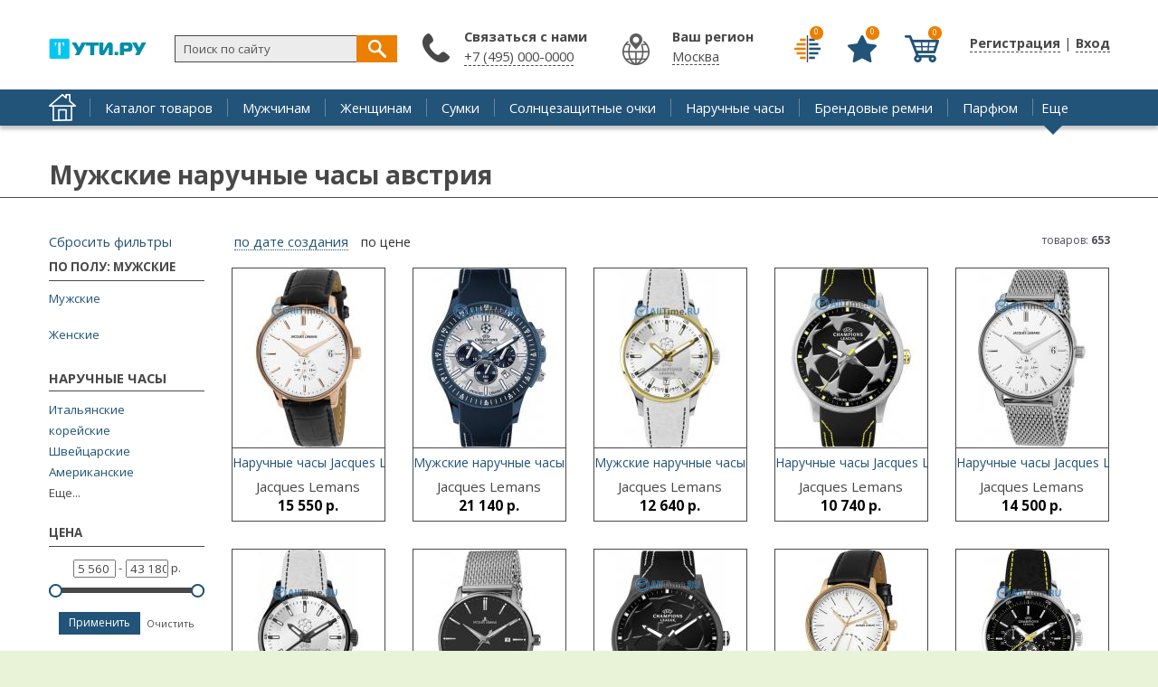

--- FILE ---
content_type: text/html; charset=utf-8
request_url: https://2ti.ru/catalog/men/naruchnye-chasy-avstriya
body_size: 13597
content:
	              
	  <!DOCTYPE html><html lang="ru" dir="ltr" prefix="fb: http://www.facebook.com/2008/fbml"><head><title>Наручные часы австрия мужские купить бренды с доставкой | ТУТИ.РУ | БРЕНДОВЫЙ ИНТЕРНЕТ-МАГАЗИН</title>
<meta content="width=1200" name="viewport"/>
<meta property="og:title" content="Наручные часы австрия мужские купить бренды с доставкой | ТУТИ.РУ | БРЕНДОВЫЙ ИНТЕРНЕТ-МАГАЗИН" /><meta property="og:url" content="https://2ti.ru/catalog/men/naruchnye-chasy-avstriya.html" /><meta property="og:type" content="other" /><meta property="og:image" content="https://2ti.ru/sites/all/themes/pdxzadmin/logo.png" /><meta name="twitter:image" content="https://2ti.ru/sites/all/themes/pdxzadmin/logo.png" /><meta http-equiv="Content-Type" content="text/html; charset=utf-8" />
<meta name="description" content="Каталог наручные часы австрия мужские купить модные бренды по низкой цене с доставкой по всей России. Брендовые наручные часы австрия мужские копии и оригиналы можно купить недорого в Москве." />
<meta name="keywords" content="Наручные часы австрия мужские, купить наручные часы австрия мужские, наручные часы австрия мужские цена, наручные часы австрия мужские в Москве, купить наручные часы австрия мужские в Москве, наручные часы австрия мужские недорого, наручные часы австрия мужские брендовые, наручные часы австрия мужские копии, наручные часы австрия мужские оригинал" />
<link rel="shortcut icon" href="https://2ti.ru/sites/default/files/favicon.ico" type="image/vnd.microsoft.icon" />
<meta name="generator" content="Drupal 7 (https://www.drupal.org)" />

<style>
@import url('https://fonts.googleapis.com/css?family=Open+Sans:400,400i,700&subset=cyrillic');
</style> 
<link rel="stylesheet" type="text/css" href="/sites/all/themes/pdxzadmin/min/pdxzadmin.cssgz?r=1739955883" /></head><body class="pdxzadmin user-not-admin html not-front not-logged-in no-sidebars page-catalog page-catalog-men page-catalog-men- page-catalog-men-0682"><div id="wback"><header id="header" vocab="http://schema.org/" typeof="WPHeader"><meta property="headline" content="ТуТи.ру - Брендовый интернет-магазин «tuti»" /><div id="header_left"><div id="logo-container"><a href="/"><div class="logo">&nbsp;</div></a></div></div><div id="header_right"><div id="regmy"><ul class="first anon first_anon"><li class="user"><a href="javascript:void(0);" onclick="onbasic(this, 2);"><span class="thr" style="display: none;"></span>Регистрация</a> | <a href="javascript:void(0);" onclick="onbasic(this, 1);"><span class="thr" style="display: none;"></span>Вход</a></li></ul></div></div><div id="header_post"><div id="header_postin"><div class="paneltop"><div class="block" id="compare"><div class="content"><a title="Сравнить товары" class="lnk" href="/compare.html"><span class="view_ico isbtn">&nbsp;</span><span class="res">0</span></a></div></div><div class="block" id="favorite"><div class="content"><a title="Избранное" class="lnk" href="/fav.html"><span class="view_ico isbtn">&nbsp;</span><span class="res">0</span></a></div></div><div class="block block-uc-ajax-cart-me"><div class="content"><div id="ajaxCartUpdateMe" class="load-on-view"><span class="thr">&nbsp;</span></div></div></div></div><div class="region_item" id="region_topbar"><div id="block-block-38" class="block block-block"><div class="postblockover"><div class="content"><div id="findme" onclick=" stpr(event || window.event); "><form action="/find.html" method="get" id="searchform" accept-charset="UTF-8" role="search"> <input id="findme_text" name="s" value="Поиск по сайту" size="30" maxlength="128" class="form-text" type="text" onclick="if(jQuery(this).val()=='Поиск по сайту') jQuery(this).val('')" onblur=" if( jQuery(this).val()=='' ) jQuery(this).val('Поиск по сайту'); " /> <span class="searchgo" tabindex="0" id="findme_go" onclick="searchgo();">&nbsp;</span></form><div id="iasrp" style="display: none;" onclick=" stpr(event || window.event); "><div id="iasr"></div></div></div></div></div></div><div id="block-block-56" class="block block-block"><div class="postblockover"><div class="block-title"><div class="title">Связаться с нами</div></div><div class="content"><p><a href="tel:74950000000">+7 (495) 000-0000</a></p></div></div></div></div></div></div><div class="clear">&nbsp;</div></header><div id="menu_line"><div id="menu_linein"><div class="home"><a href="/">&nbsp;</a></div><nav id="navigation-primary-main" class="sitemenu" vocab="http://schema.org/" typeof="SiteNavigationElement"><ul class="megamenu-1"><li property="name" class="megamenu-li-first-level primlink1" id="menu-main-title-8963"><span class="ain"><a property="url" href="https://2ti.ru/catalog/index.html">Каталог товаров</a></span></li><li property="name" class="megamenu-li-first-level primlink2" id="menu-main-title-8965"><span class="ain"><a property="url" href="https://2ti.ru/catalog/men/index.html">Мужчинам</a></span></li><li property="name" class="megamenu-li-first-level primlink3" id="menu-main-title-8966"><span class="ain"><a property="url" href="https://2ti.ru/catalog/women/index.html">Женщинам</a></span></li><li property="name" class="megamenu-li-first-level primlink4" id="menu-main-title-8955"><span class="ain"><a property="url" href="https://2ti.ru/catalog/sumki.html">Сумки</a></span></li><li property="name" class="megamenu-li-first-level primlink5" id="menu-main-title-8956"><span class="ain"><a property="url" href="https://2ti.ru/catalog/solncezashchitnye-ochki.html">Солнцезащитные очки</a></span></li><li property="name" class="megamenu-li-first-level primlink6" id="menu-main-title-8957"><span class="ain"><a property="url" href="https://2ti.ru/catalog/naruchnye-chasy.html">Наручные часы</a></span></li><li property="name" class="megamenu-li-first-level primlink7" id="menu-main-title-8958"><span class="ain"><a property="url" href="https://2ti.ru/catalog/remni.html.html">Брендовые ремни</a></span></li><li property="name" class="megamenu-li-first-level primlink8" id="menu-main-title-9066"><span class="ain"><a property="url" href="https://2ti.ru/catalog/parfyumy.html.html">Парфюм</a></span></li></ul><div class="clear">&nbsp;</div></nav><div class="menu_other"><span class="is_a other" onclick="stpr(event || window.event); showmorelinks();">Еще</span></div><div class="other_panel" style="display: none;" onclick=" stpr(event || window.event); "><ul><li property="name" class="megamenu-li-first-level primlink9" id="menu-main-title-8960"><span class="ain"><a property="url" href="https://2ti.ru/catalog/ukrasheniya-i-bizhuteriya.html">Украшения и бижутерия</a></span></li><li property="name" class="megamenu-li-first-level primlink10" id="menu-main-title-8961"><span class="ain"><a property="url" href="https://2ti.ru/catalog/yuvelirnye-ukrasheniya.html">Ювелирные украшения</a></span></li><li property="name" class="megamenu-li-first-level primlink11" id="menu-main-title-7849"><span class="ain"><a property="url" href="https://2ti.ru/action.html">Скидки</a></span></li><li property="name" class="megamenu-li-first-level primlink12" id="menu-main-title-8971"><span class="ain"><a property="url" href="https://2ti.ru/brands/index.html">Бренды</a></span></li><li property="name" class="megamenu-li-first-level primlink13" id="menu-main-title-7847"><span class="ain"><a property="url" href="https://2ti.ru/faq.html">Отзывы</a></span></li><li property="name" class="megamenu-li-first-level primlink14 last" id="menu-main-title-8959"><span class="ain"><a property="url" href="https://2ti.ru/catalog/zonty.html">Зонты</a></span></li></ul></div></div></div><div id="site_title"><h1 id="page-title">Мужские наручные часы австрия</h1></div><main id="block_center"><div id="center_content"><div class="tab-container"></div><div id="main_content"><div id="main_content_post" class=""><div id="content" role="main"><div class="region_item" id="region_content"><div id="block-system-main" class="block block-system"><div class="postblockover"><div class="content"><div class="pdxcat_left"><div id="mycatfilter" class="block"><div style="display: none;" class="filterapplyall" onclick=" gotocat('catalog682', 682, 0, 0, 1, 1, 0); ">&nbsp;</div><div class="clearfilters"><a rel="nofollow" href="https://2ti.ru/catalog/naruchnye-chasy-avstriya.html">Сбросить фильтры</a></div><div class="filter_main"><div class="filter_content"><div class="myfilter_item myfilter_item_selected mys myfilter_item_field_pol" onclick=" stpr(event || window.event); "><div class="myfilter_lbl"><div class="myfilter_lbl_in">По полу: Мужские</div></div><div class="myfilter_content myfilter_list myfilter_content_field_pol"><div class="myfilter_fields myfilter_fields_tax myfilter_fields_field_pol"><div class="myfilter_field"><a class="filter_link" href="/catalog/men/naruchnye-chasy-avstriya">Мужские</a></div><div class="myfilt_delim">&nbsp;</div><div class="myfilter_field"><a class="filter_link" href="/catalog/women/naruchnye-chasy-avstriya">Женские</a></div></div></div></div><div class="block block_brand_cat"><ul class="brand_cat"><li class="brand_cat_li"><a class="brand_cat_li" href="/catalog/men/naruchnye-chasy">Наручные часы</a><ul class="brand_cat2"><li class="brand_cat_li2"><a href="/catalog/men/naruchnye-chasy-italyanskie">Итальянские</a></li><li class="brand_cat_li2"><a href="/catalog/men/naruchnye-chasy-koreyskie">корейские</a></li><li class="brand_cat_li2"><a href="/catalog/men/naruchnye-chasy-shveycarskie">Швейцарские</a></li><li class="brand_cat_li2"><a href="/catalog/men/naruchnye-chasy-amerikanskie">Американские</a></li><li class="brand_cat_li2" style="display: none;"><a href="/catalog/men/naruchnye-chasy-yaponskie">Японские</a></li><li class="brand_cat_li2" style="display: none;"><a href="/catalog/men/naruchnye-chasy-francuzskie">Французские</a></li><li class="brand_cat_li2" style="display: none;"><a href="/catalog/men/naruchnye-chasy-angliyskie">Английские</a></li><li class="brand_cat_li2" style="display: none;"><a href="/catalog/men/naruchnye-chasy-datskie">Датские</a></li><li class="brand_cat_li2" style="display: none;"><a href="/catalog/men/naruchnye-chasy-shvedskie">Шведские</a></li><li class="brand_cat_li2" style="display: none;"><a href="/catalog/men/naruchnye-chasy-rossiyskie">Российские</a></li><li class="brand_cat_li2" style="display: none;"><a href="/catalog/men/naruchnye-chasy-shveciya">Швеция</a></li><li class="brand_cat_li2" style="display: none;"><a href="/catalog/men/naruchnye-chasy-franciya">Франция</a></li><li class="brand_cat_li2" style="display: none;"><a href="/catalog/men/naruchnye-chasy-kitayskie">Китайские</a></li><li class="brand_cat_li2" style="display: none;"><a href="/catalog/men/naruchnye-chasy-nemeckie">Немецкие</a></li><li class="brand_cat_li2" style="display: none;"><a href="/catalog/men/naruchnye-chasy-velikobritaniya">Великобритания</a></li><li class="brand_cat_li2" style="display: none;"><a href="/catalog/men/naruchnye-chasy-niderlandy">Нидерланды</a></li><li class="brand_cat_li2" style="display: none;"><a href="/catalog/men/naruchnye-chasy-gonkong">Гонконг</a></li><li class="brand_cat_li2" style="display: none;"><a href="/catalog/men/naruchnye-chasy-ispanskie">Испанские</a></li><li class="brand_cat_li2" style="display: none;"><a href="/catalog/men/naruchnye-chasy-avstriya">Австрия</a></li><li class="brand_cat_li2" style="display: none;"><a href="/catalog/men/naruchnye-chasy-belarus">Беларусь</a></li><li class="brand_cat_li2" style="display: none;"><a href="/catalog/men/naruchnye-chasy-kolumbiya">Колумбия</a></li><li class="brand_cat_li2" style="display: none;"><a href="/catalog/men/naruchnye-chasy-kanada">Канада</a></li><li class="brand_cat_li2"><span class="more is_a" onclick="jQuery(this).parent().parent().find('li.brand_cat_li2').show(); jQuery(this).parent().hide();">Еще...</span></li></ul></li></ul></div><div class="myfilter_item mys myfilter_item_sell_price" onclick=" stpr(event || window.event); "><div class="myfilter_lbl"><div class="myfilter_lbl_in">Цена</div></div><div class="myfilter_content myfilter_number myfilter_content_sell_price"><div class="slider_line"> <input id="fedit_sell_price_min" name="sell_price[min]" value="5560" size="4" maxlength="128" class="slider_from" type="text" /> - <input id="fedit_sell_price_max" name="sell_price[max]" value="43180" size="4" maxlength="128" class="slider_to" type="text" /> р.</div><div class="ffilter ffilter_sell_price"> <input type="hidden" value="5560" class="minval_sell_price" /> <input type="hidden" value="43180" class="maxval_sell_price" /><div class="filter-price-slider" id="filter_sell_price"></div><div class="filter-apply filter-apply-is"><span class="is_a filter-apply-apply" onclick=" myfilt_apply_num('sell_price', 'catalog682', 682, 0, 0, 1, 0); ">Применить</span><span class="is_a filter-apply-clear" onclick=" jQuery('#fedit_sell_price_max').val( jQuery(this).parent().parent().find('.maxval_sell_price').val() ); jQuery('#fedit_sell_price_min').val( jQuery(this).parent().parent().find('.minval_sell_price').val() ); jQuery('#fedit_sell_price_max, #fedit_sell_price_min').change(); jQuery('.myfilter_content_sell_price .num_more_items span.is_a').removeClass('active'); "><span class="in">Очистить</span></span><div class="clear">&nbsp;</div></div></div></div></div><div class="myfilter_item myfilter_item_once myfilter_item_field_brand" onclick=" stpr(event || window.event); "><div class="myfilter_lbl"><div class="myfilter_lbl_in">Бренд: Jacques Lemans</div></div></div></div></div></div><div class="block"><div id="forbn"></div></div></div><div class="pdxcat_right"><div class="pdxcat_rightin"><div class="view view-taxonomy-term view-id-taxonomy_term view-display-id-item"><div class="view-filters view-sorts"><div class="pager_find">товаров: <span>653</span></div><div style="display: none;" itemscope itemtype="http://schema.org/Product"><p itemprop="Name">fostar.ru</p><div itemtype="http://schema.org/AggregateOffer" itemscope="" itemprop="offers"><meta content="RUB" itemprop="priceCurrency"><meta content="0" itemprop="lowPrice"><meta content="653" itemprop="offerCount"></div></div><div class="mysort"><span class="sortgroup mactive"><span class="is_a asort amarker sortone active" onclick=" jQuery('#my_sort_by').val('created'); gotocat('catalog682', 682, 0, 0, 1, 1, 0); mycatsort(this); ">по дате создания</span></span><span class="sortgroup mactive"><span class="is_a asort amarker sortone" onclick=" jQuery('#my_sort_by').val('sell_price'); gotocat('catalog682', 682, 0, 0, 1, 1, 0); mycatsort(this); ">по цене</span></span></div><div class="clear">&nbsp;</div></div><div class="view-content view-content_mycat product_cnt"><div class="item_uid_1 item item_nid_29171"><div class="itemin"><div class="img"><a href="https://2ti.ru/product/naruchnye-chasy-jacques-lemans-n-215b.html"><img alt="Наручные часы Jacques Lemans N-215B" class="lazy" src="[data-uri]" data-original="https://2ti.ru/sites/default/files/styles/news_preview/public/product/import_N-215B.jpg?itok=FFnRaSAF" /></a></div><h5 class="ttl admlnk pdxobj29171 pdxona pdxpp"><a href="https://2ti.ru/product/naruchnye-chasy-jacques-lemans-n-215b.html" class="attl">Наручные часы Jacques Lemans N-215B</a></h5><div class="brand">Jacques Lemans</div><div class="pricepanel">15 550 р.</div></div></div><div class="item_uid_1 item item_nid_29206"><div class="itemin"><div class="img"><a href="https://2ti.ru/product/muzhskie-naruchnye-chasy-jacques-lemans-u-43a-s-hronografom.html"><img alt="Мужские наручные часы Jacques Lemans U-43A с хронографом" class="lazy" src="[data-uri]" data-original="https://2ti.ru/sites/default/files/styles/news_preview/public/product/import_U-43A.jpg?itok=CfsM5UYO" /></a></div><h5 class="ttl admlnk pdxobj29206 pdxona pdxpp"><a href="https://2ti.ru/product/muzhskie-naruchnye-chasy-jacques-lemans-u-43a-s-hronografom.html" class="attl">Мужские наручные часы Jacques Lemans U-43A с хроног...</a></h5><div class="brand">Jacques Lemans</div><div class="pricepanel">21 140 р.</div></div></div><div class="item_uid_1 item item_nid_29183"><div class="itemin"><div class="img"><a href="https://2ti.ru/product/muzhskie-naruchnye-chasy-jacques-lemans-u-35g.html"><img alt="Мужские наручные часы Jacques Lemans U-35G" class="lazy" src="[data-uri]" data-original="https://2ti.ru/sites/default/files/styles/news_preview/public/product/import_U-35G.jpg?itok=9meoMRaO" /></a></div><h5 class="ttl admlnk pdxobj29183 pdxona pdxpp"><a href="https://2ti.ru/product/muzhskie-naruchnye-chasy-jacques-lemans-u-35g.html" class="attl">Мужские наручные часы Jacques Lemans U-35G</a></h5><div class="brand">Jacques Lemans</div><div class="pricepanel">12 640 р.</div></div></div><div class="item_uid_1 item item_nid_29195"><div class="itemin"><div class="img"><a href="https://2ti.ru/product/naruchnye-chasy-jacques-lemans-u-38f.html"><img alt="Наручные часы Jacques Lemans U-38F" class="lazy" src="[data-uri]" data-original="https://2ti.ru/sites/default/files/styles/news_preview/public/product/import_U-38F.jpg?itok=B4KmMK1S" /></a></div><h5 class="ttl admlnk pdxobj29195 pdxona pdxpp"><a href="https://2ti.ru/product/naruchnye-chasy-jacques-lemans-u-38f.html" class="attl">Наручные часы Jacques Lemans U-38F</a></h5><div class="brand">Jacques Lemans</div><div class="pricepanel">10 740 р.</div></div></div><div class="item_uid_1 item item_nid_29172"><div class="itemin"><div class="img"><a href="https://2ti.ru/product/naruchnye-chasy-jacques-lemans-n-215f.html"><img alt="Наручные часы Jacques Lemans N-215F" class="lazy" src="[data-uri]" data-original="https://2ti.ru/sites/default/files/styles/news_preview/public/product/import_N-215F.jpg?itok=DdJ0zNxU" /></a></div><h5 class="ttl admlnk pdxobj29172 pdxona pdxpp"><a href="https://2ti.ru/product/naruchnye-chasy-jacques-lemans-n-215f.html" class="attl">Наручные часы Jacques Lemans N-215F</a></h5><div class="brand">Jacques Lemans</div><div class="pricepanel">14 500 р.</div></div></div><div class="item_uid_1 item item_nid_29207"><div class="itemin"><div class="img"><a href="https://2ti.ru/product/muzhskie-naruchnye-chasy-jacques-lemans-u-44a-s-hronografom.html"><img alt="Мужские наручные часы Jacques Lemans U-44A с хронографом" class="lazy" src="[data-uri]" data-original="https://2ti.ru/sites/default/files/styles/news_preview/public/product/import_U-44A.jpg?itok=gfXSyaQ0" /></a></div><h5 class="ttl admlnk pdxobj29207 pdxona pdxpp"><a href="https://2ti.ru/product/muzhskie-naruchnye-chasy-jacques-lemans-u-44a-s-hronografom.html" class="attl">Мужские наручные часы Jacques Lemans U-44A с хроног...</a></h5><div class="brand">Jacques Lemans</div><div class="pricepanel">25 390 р.</div></div></div><div class="item_uid_1 item item_nid_29184"><div class="itemin"><div class="img"><a href="https://2ti.ru/product/muzhskie-naruchnye-chasy-jacques-lemans-u-35j-ucenka.html"><img alt="Мужские наручные часы Jacques Lemans U-35J-ucenka" class="lazy" src="[data-uri]" data-original="https://2ti.ru/sites/default/files/styles/news_preview/public/product/import_U-35J.jpg?itok=yXhkGiyw" /></a></div><h5 class="ttl admlnk pdxobj29184 pdxona pdxpp"><a href="https://2ti.ru/product/muzhskie-naruchnye-chasy-jacques-lemans-u-35j-ucenka.html" class="attl">Мужские наручные часы Jacques Lemans U-35J-ucenka</a></h5><div class="brand">Jacques Lemans</div><div class="pricepanel">8 860 р.</div></div></div><div class="item_uid_1 item item_nid_29161"><div class="itemin"><div class="img"><a href="https://2ti.ru/product/muzhskie-naruchnye-chasy-jacques-lemans-n-213l.html"><img alt="Мужские наручные часы Jacques Lemans N-213L" class="lazy" src="[data-uri]" data-original="https://2ti.ru/sites/default/files/styles/news_preview/public/product/import_N-213L.jpg?itok=v0qqUPJ-" /></a></div><h5 class="ttl admlnk pdxobj29161 pdxona pdxpp"><a href="https://2ti.ru/product/muzhskie-naruchnye-chasy-jacques-lemans-n-213l.html" class="attl">Мужские наручные часы Jacques Lemans N-213L</a></h5><div class="brand">Jacques Lemans</div><div class="pricepanel">17 760 р.</div></div></div><div class="item_uid_1 item item_nid_29196"><div class="itemin"><div class="img"><a href="https://2ti.ru/product/naruchnye-chasy-jacques-lemans-u-38g.html"><img alt="Наручные часы Jacques Lemans U-38G" class="lazy" src="[data-uri]" data-original="https://2ti.ru/sites/default/files/styles/news_preview/public/product/import_U-38G.jpg?itok=gMgpGbHT" /></a></div><h5 class="ttl admlnk pdxobj29196 pdxona pdxpp"><a href="https://2ti.ru/product/naruchnye-chasy-jacques-lemans-u-38g.html" class="attl">Наручные часы Jacques Lemans U-38G</a></h5><div class="brand">Jacques Lemans</div><div class="pricepanel">9 450 р.</div></div></div><div class="item_uid_1 item item_nid_29173"><div class="itemin"><div class="img"><a href="https://2ti.ru/product/muzhskie-naruchnye-chasy-jacques-lemans-n-218c.html"><img alt="Мужские наручные часы Jacques Lemans N-218C" class="lazy" src="[data-uri]" data-original="https://2ti.ru/sites/default/files/styles/news_preview/public/product/import_N-218C.jpg?itok=3DOOQxhf" /></a></div><h5 class="ttl admlnk pdxobj29173 pdxona pdxpp"><a href="https://2ti.ru/product/muzhskie-naruchnye-chasy-jacques-lemans-n-218c.html" class="attl">Мужские наручные часы Jacques Lemans N-218C</a></h5><div class="brand">Jacques Lemans</div><div class="pricepanel">16 750 р.</div></div></div><div class="item_uid_1 item item_nid_29209"><div class="itemin"><div class="img"><a href="https://2ti.ru/product/muzhskie-naruchnye-chasy-jacques-lemans-u-45a-s-hronografom.html"><img alt="Мужские наручные часы Jacques Lemans U-45A с хронографом" class="lazy" src="[data-uri]" data-original="https://2ti.ru/sites/default/files/styles/news_preview/public/product/import_U-45A.jpg?itok=qGOs-4Zz" /></a></div><h5 class="ttl admlnk pdxobj29209 pdxona pdxpp"><a href="https://2ti.ru/product/muzhskie-naruchnye-chasy-jacques-lemans-u-45a-s-hronografom.html" class="attl">Мужские наручные часы Jacques Lemans U-45A с хроног...</a></h5><div class="brand">Jacques Lemans</div><div class="pricepanel">11 830 р.</div></div></div><div class="item_uid_1 item item_nid_29185"><div class="itemin"><div class="img"><a href="https://2ti.ru/product/muzhskie-naruchnye-chasy-jacques-lemans-u-35j.html"><img alt="Мужские наручные часы Jacques Lemans U-35J" class="lazy" src="[data-uri]" data-original="https://2ti.ru/sites/default/files/styles/news_preview/public/product/import_U-35J.jpg?itok=yXhkGiyw" /></a></div><h5 class="ttl admlnk pdxobj29185 pdxona pdxpp"><a href="https://2ti.ru/product/muzhskie-naruchnye-chasy-jacques-lemans-u-35j.html" class="attl">Мужские наручные часы Jacques Lemans U-35J</a></h5><div class="brand">Jacques Lemans</div><div class="pricepanel">12 640 р.</div></div></div><div class="item_uid_1 item item_nid_29162"><div class="itemin"><div class="img"><a href="https://2ti.ru/product/muzhskie-naruchnye-chasy-jacques-lemans-n-213m.html"><img alt="Мужские наручные часы Jacques Lemans N-213M" class="lazy" src="[data-uri]" data-original="https://2ti.ru/sites/default/files/styles/news_preview/public/product/import_N-213M.jpg?itok=HehkYPHV" /></a></div><h5 class="ttl admlnk pdxobj29162 pdxona pdxpp"><a href="https://2ti.ru/product/muzhskie-naruchnye-chasy-jacques-lemans-n-213m.html" class="attl">Мужские наручные часы Jacques Lemans N-213M</a></h5><div class="brand">Jacques Lemans</div><div class="pricepanel">17 760 р.</div></div></div><div class="item_uid_1 item item_nid_29198"><div class="itemin"><div class="img"><a href="https://2ti.ru/product/muzhskie-naruchnye-chasy-jacques-lemans-u-39b-s-hronografom.html"><img alt="Мужские наручные часы Jacques Lemans U-39B с хронографом" class="lazy" src="[data-uri]" data-original="https://2ti.ru/sites/default/files/styles/news_preview/public/product/import_U-39B.jpg?itok=FDbc3sv2" /></a></div><h5 class="ttl admlnk pdxobj29198 pdxona pdxpp"><a href="https://2ti.ru/product/muzhskie-naruchnye-chasy-jacques-lemans-u-39b-s-hronografom.html" class="attl">Мужские наручные часы Jacques Lemans U-39B с хроног...</a></h5><div class="brand">Jacques Lemans</div><div class="pricepanel">16 890 р.</div></div></div><div class="item_uid_1 item item_nid_29174"><div class="itemin"><div class="img"><a href="https://2ti.ru/product/muzhskie-naruchnye-chasy-jacques-lemans-u-29e-s-hronografom.html"><img alt="Мужские наручные часы Jacques Lemans U-29E с хронографом" class="lazy" src="[data-uri]" data-original="https://2ti.ru/sites/default/files/styles/news_preview/public/product/import_U-29E.jpg?itok=r7Nd1bLq" /></a></div><h5 class="ttl admlnk pdxobj29174 pdxona pdxpp"><a href="https://2ti.ru/product/muzhskie-naruchnye-chasy-jacques-lemans-u-29e-s-hronografom.html" class="attl">Мужские наручные часы Jacques Lemans U-29E с хроног...</a></h5><div class="brand">Jacques Lemans</div><div class="pricepanel">14 000 р.</div></div></div><div class="item_uid_1 item item_nid_29210"><div class="itemin"><div class="img"><a href="https://2ti.ru/product/muzhskie-naruchnye-chasy-jacques-lemans-u-45c-s-hronografom.html"><img alt="Мужские наручные часы Jacques Lemans U-45C с хронографом" class="lazy" src="[data-uri]" data-original="https://2ti.ru/sites/default/files/styles/news_preview/public/product/import_U-45C.jpg?itok=Vsua_Tec" /></a></div><h5 class="ttl admlnk pdxobj29210 pdxona pdxpp"><a href="https://2ti.ru/product/muzhskie-naruchnye-chasy-jacques-lemans-u-45c-s-hronografom.html" class="attl">Мужские наручные часы Jacques Lemans U-45C с хроног...</a></h5><div class="brand">Jacques Lemans</div><div class="pricepanel">16 890 р.</div></div></div><div class="item_uid_1 item item_nid_29187"><div class="itemin"><div class="img"><a href="https://2ti.ru/product/muzhskie-naruchnye-chasy-jacques-lemans-u-36b-s-hronografom.html"><img alt="Мужские наручные часы Jacques Lemans U-36B с хронографом" class="lazy" src="[data-uri]" data-original="https://2ti.ru/sites/default/files/styles/news_preview/public/product/import_U-36B.jpg?itok=XyonF824" /></a></div><h5 class="ttl admlnk pdxobj29187 pdxona pdxpp"><a href="https://2ti.ru/product/muzhskie-naruchnye-chasy-jacques-lemans-u-36b-s-hronografom.html" class="attl">Мужские наручные часы Jacques Lemans U-36B с хроног...</a></h5><div class="brand">Jacques Lemans</div><div class="pricepanel">12 380 р.</div></div></div><div class="item_uid_1 item item_nid_29163"><div class="itemin"><div class="img"><a href="https://2ti.ru/product/muzhskie-naruchnye-chasy-jacques-lemans-n-213n.html"><img alt="Мужские наручные часы Jacques Lemans N-213N" class="lazy" src="[data-uri]" data-original="https://2ti.ru/sites/default/files/styles/news_preview/public/product/import_N-213N.jpg?itok=dM3Hg14e" /></a></div><h5 class="ttl admlnk pdxobj29163 pdxona pdxpp"><a href="https://2ti.ru/product/muzhskie-naruchnye-chasy-jacques-lemans-n-213n.html" class="attl">Мужские наручные часы Jacques Lemans N-213N</a></h5><div class="brand">Jacques Lemans</div><div class="pricepanel">17 760 р.</div></div></div><div class="item_uid_1 item item_nid_29199"><div class="itemin"><div class="img"><a href="https://2ti.ru/product/muzhskie-naruchnye-chasy-jacques-lemans-u-39g-ucenka-s-hronografom.html"><img alt="Мужские наручные часы Jacques Lemans U-39G-ucenka с хронографом" class="lazy" src="[data-uri]" data-original="https://2ti.ru/sites/default/files/styles/news_preview/public/product/import_U-39G.jpg?itok=C4m7J4PW" /></a></div><h5 class="ttl admlnk pdxobj29199 pdxona pdxpp"><a href="https://2ti.ru/product/muzhskie-naruchnye-chasy-jacques-lemans-u-39g-ucenka-s-hronografom.html" class="attl">Мужские наручные часы Jacques Lemans U-39G-ucenka с...</a></h5><div class="brand">Jacques Lemans</div><div class="pricepanel">14 810 р.</div></div></div><div class="item_uid_1 item item_nid_29176"><div class="itemin"><div class="img"><a href="https://2ti.ru/product/muzhskie-naruchnye-chasy-jacques-lemans-u-30e.html"><img alt="Мужские наручные часы Jacques Lemans U-30E" class="lazy" src="[data-uri]" data-original="https://2ti.ru/sites/default/files/styles/news_preview/public/product/import_U-30E.jpg?itok=ELkZIeXZ" /></a></div><h5 class="ttl admlnk pdxobj29176 pdxona pdxpp"><a href="https://2ti.ru/product/muzhskie-naruchnye-chasy-jacques-lemans-u-30e.html" class="attl">Мужские наручные часы Jacques Lemans U-30E</a></h5><div class="brand">Jacques Lemans</div><div class="pricepanel">7 980 р.</div></div></div><div class="item_uid_1 item item_nid_29211"><div class="itemin"><div class="img"><a href="https://2ti.ru/product/muzhskie-naruchnye-chasy-jacques-lemans-u-45h-s-hronografom.html"><img alt="Мужские наручные часы Jacques Lemans U-45H с хронографом" class="lazy" src="[data-uri]" data-original="https://2ti.ru/sites/default/files/styles/news_preview/public/product/import_U-45H.jpg?itok=c5EeAcPf" /></a></div><h5 class="ttl admlnk pdxobj29211 pdxona pdxpp"><a href="https://2ti.ru/product/muzhskie-naruchnye-chasy-jacques-lemans-u-45h-s-hronografom.html" class="attl">Мужские наручные часы Jacques Lemans U-45H с хроног...</a></h5><div class="brand">Jacques Lemans</div><div class="pricepanel">16 920 р.</div></div></div><div class="item_uid_1 item item_nid_29188"><div class="itemin"><div class="img"><a href="https://2ti.ru/product/naruchnye-chasy-jacques-lemans-u-37a.html"><img alt="Наручные часы Jacques Lemans U-37A" class="lazy" src="[data-uri]" data-original="https://2ti.ru/sites/default/files/styles/news_preview/public/product/import_U-37A.jpg?itok=o4Z_kQUf" /></a></div><h5 class="ttl admlnk pdxobj29188 pdxona pdxpp"><a href="https://2ti.ru/product/naruchnye-chasy-jacques-lemans-u-37a.html" class="attl">Наручные часы Jacques Lemans U-37A</a></h5><div class="brand">Jacques Lemans</div><div class="pricepanel">8 230 р.</div></div></div><div class="item_uid_1 item item_nid_29165"><div class="itemin"><div class="img"><a href="https://2ti.ru/product/muzhskie-naruchnye-chasy-jacques-lemans-n-213q.html"><img alt="Мужские наручные часы Jacques Lemans N-213Q" class="lazy" src="[data-uri]" data-original="https://2ti.ru/sites/default/files/styles/news_preview/public/product/import_N-213Q.jpg?itok=tfgsOGWA" /></a></div><h5 class="ttl admlnk pdxobj29165 pdxona pdxpp"><a href="https://2ti.ru/product/muzhskie-naruchnye-chasy-jacques-lemans-n-213q.html" class="attl">Мужские наручные часы Jacques Lemans N-213Q</a></h5><div class="brand">Jacques Lemans</div><div class="pricepanel">13 300 р.</div></div></div><div class="item_uid_1 item item_nid_29200"><div class="itemin"><div class="img"><a href="https://2ti.ru/product/muzhskie-naruchnye-chasy-jacques-lemans-u-40b-ucenka.html"><img alt="Мужские наручные часы Jacques Lemans U-40B-ucenka" class="lazy" src="[data-uri]" data-original="https://2ti.ru/sites/default/files/styles/news_preview/public/product/import_U-40B.jpg?itok=TrYXXtyz" /></a></div><h5 class="ttl admlnk pdxobj29200 pdxona pdxpp"><a href="https://2ti.ru/product/muzhskie-naruchnye-chasy-jacques-lemans-u-40b-ucenka.html" class="attl">Мужские наручные часы Jacques Lemans U-40B-ucenka</a></h5><div class="brand">Jacques Lemans</div><div class="pricepanel">11 290 р.</div></div></div><div class="item_uid_1 item item_nid_29177"><div class="itemin"><div class="img"><a href="https://2ti.ru/product/muzhskie-naruchnye-chasy-jacques-lemans-u-32i1-s-hronografom.html"><img alt="Мужские наручные часы Jacques Lemans U-32I1 с хронографом" class="lazy" src="[data-uri]" data-original="https://2ti.ru/sites/default/files/styles/news_preview/public/product/import_U-32I1.jpg?itok=LY-Z5cp9" /></a></div><h5 class="ttl admlnk pdxobj29177 pdxona pdxpp"><a href="https://2ti.ru/product/muzhskie-naruchnye-chasy-jacques-lemans-u-32i1-s-hronografom.html" class="attl">Мужские наручные часы Jacques Lemans U-32I1 с хроно...</a></h5><div class="brand">Jacques Lemans</div><div class="pricepanel">11 830 р.</div></div></div><div class="item_uid_1 item item_nid_29212"><div class="itemin"><div class="img"><a href="https://2ti.ru/product/muzhskie-naruchnye-chasy-jacques-lemans-u-53a-s-hronografom.html"><img alt="Мужские наручные часы Jacques Lemans U-53A с хронографом" class="lazy" src="[data-uri]" data-original="https://2ti.ru/sites/default/files/styles/news_preview/public/product/import_U-53A.jpg?itok=oGk7_CuC" /></a></div><h5 class="ttl admlnk pdxobj29212 pdxona pdxpp"><a href="https://2ti.ru/product/muzhskie-naruchnye-chasy-jacques-lemans-u-53a-s-hronografom.html" class="attl">Мужские наручные часы Jacques Lemans U-53A с хроног...</a></h5><div class="brand">Jacques Lemans</div><div class="pricepanel">8 190 р.</div></div></div><div class="item_uid_1 item item_nid_29189"><div class="itemin"><div class="img"><a href="https://2ti.ru/product/naruchnye-chasy-jacques-lemans-u-37b.html"><img alt="Наручные часы Jacques Lemans U-37B" class="lazy" src="[data-uri]" data-original="https://2ti.ru/sites/default/files/styles/news_preview/public/product/import_U-37B.jpg?itok=05dFWwEQ" /></a></div><h5 class="ttl admlnk pdxobj29189 pdxona pdxpp"><a href="https://2ti.ru/product/naruchnye-chasy-jacques-lemans-u-37b.html" class="attl">Наручные часы Jacques Lemans U-37B</a></h5><div class="brand">Jacques Lemans</div><div class="pricepanel">11 750 р.</div></div></div><div class="item_uid_1 item item_nid_29166"><div class="itemin"><div class="img"><a href="https://2ti.ru/product/muzhskie-naruchnye-chasy-jacques-lemans-n-213r.html"><img alt="Мужские наручные часы Jacques Lemans N-213R" class="lazy" src="[data-uri]" data-original="https://2ti.ru/sites/default/files/styles/news_preview/public/product/import_N-213R.jpg?itok=CdKMcnRP" /></a></div><h5 class="ttl admlnk pdxobj29166 pdxona pdxpp"><a href="https://2ti.ru/product/muzhskie-naruchnye-chasy-jacques-lemans-n-213r.html" class="attl">Мужские наручные часы Jacques Lemans N-213R</a></h5><div class="brand">Jacques Lemans</div><div class="pricepanel">13 300 р.</div></div></div><div class="item_uid_1 item item_nid_29201"><div class="itemin"><div class="img"><a href="https://2ti.ru/product/muzhskie-naruchnye-chasy-jacques-lemans-u-40b.html"><img alt="Мужские наручные часы Jacques Lemans U-40B" class="lazy" src="[data-uri]" data-original="https://2ti.ru/sites/default/files/styles/news_preview/public/product/import_U-40B.jpg?itok=TrYXXtyz" /></a></div><h5 class="ttl admlnk pdxobj29201 pdxona pdxpp"><a href="https://2ti.ru/product/muzhskie-naruchnye-chasy-jacques-lemans-u-40b.html" class="attl">Мужские наручные часы Jacques Lemans U-40B</a></h5><div class="brand">Jacques Lemans</div><div class="pricepanel">16 120 р.</div></div></div><div class="item_uid_1 item item_nid_29178"><div class="itemin"><div class="img"><a href="https://2ti.ru/product/muzhskie-naruchnye-chasy-jacques-lemans-u-32p-ucenka-s-hronografom.html"><img alt="Мужские наручные часы Jacques Lemans U-32P-ucenka с хронографом" class="lazy" src="[data-uri]" data-original="https://2ti.ru/sites/default/files/styles/news_preview/public/product/import_U-32P.jpg?itok=BYaUmqZP" /></a></div><h5 class="ttl admlnk pdxobj29178 pdxona pdxpp"><a href="https://2ti.ru/product/muzhskie-naruchnye-chasy-jacques-lemans-u-32p-ucenka-s-hronografom.html" class="attl">Мужские наручные часы Jacques Lemans U-32P-ucenka с...</a></h5><div class="brand">Jacques Lemans</div><div class="pricepanel">13 620 р.</div></div></div><div class="item_uid_1 item item_nid_29213"><div class="itemin"><div class="img"><a href="https://2ti.ru/product/muzhskie-naruchnye-chasy-jacques-lemans-u-56a.html"><img alt="Мужские наручные часы Jacques Lemans U-56A" class="lazy" src="[data-uri]" data-original="https://2ti.ru/sites/default/files/styles/news_preview/public/product/import_U-56A.jpg?itok=nV6AatBI" /></a></div><h5 class="ttl admlnk pdxobj29213 pdxona pdxpp"><a href="https://2ti.ru/product/muzhskie-naruchnye-chasy-jacques-lemans-u-56a.html" class="attl">Мужские наручные часы Jacques Lemans U-56A</a></h5><div class="brand">Jacques Lemans</div><div class="pricepanel">13 810 р.</div></div></div><div class="item_uid_1 item item_nid_29190"><div class="itemin"><div class="img"><a href="https://2ti.ru/product/naruchnye-chasy-jacques-lemans-u-37c.html"><img alt="Наручные часы Jacques Lemans U-37C" class="lazy" src="[data-uri]" data-original="https://2ti.ru/sites/default/files/styles/news_preview/public/product/import_U-37C.jpg?itok=gVGkHqdf" /></a></div><h5 class="ttl admlnk pdxobj29190 pdxona pdxpp"><a href="https://2ti.ru/product/naruchnye-chasy-jacques-lemans-u-37c.html" class="attl">Наручные часы Jacques Lemans U-37C</a></h5><div class="brand">Jacques Lemans</div><div class="pricepanel">8 820 р.</div></div></div><div class="item_uid_1 item item_nid_29167"><div class="itemin"><div class="img"><a href="https://2ti.ru/product/muzhskie-naruchnye-chasy-jacques-lemans-n-213s.html"><img alt="Мужские наручные часы Jacques Lemans N-213S" class="lazy" src="[data-uri]" data-original="https://2ti.ru/sites/default/files/styles/news_preview/public/product/import_N-213S.jpg?itok=Adjha-RF" /></a></div><h5 class="ttl admlnk pdxobj29167 pdxona pdxpp"><a href="https://2ti.ru/product/muzhskie-naruchnye-chasy-jacques-lemans-n-213s.html" class="attl">Мужские наручные часы Jacques Lemans N-213S</a></h5><div class="brand">Jacques Lemans</div><div class="pricepanel">13 300 р.</div></div></div><div class="item_uid_1 item item_nid_29202"><div class="itemin"><div class="img"><a href="https://2ti.ru/product/muzhskie-naruchnye-chasy-jacques-lemans-u-40g.html"><img alt="Мужские наручные часы Jacques Lemans U-40G" class="lazy" src="[data-uri]" data-original="https://2ti.ru/sites/default/files/styles/news_preview/public/product/import_U-40G.jpg?itok=J1Lv5jjn" /></a></div><h5 class="ttl admlnk pdxobj29202 pdxona pdxpp"><a href="https://2ti.ru/product/muzhskie-naruchnye-chasy-jacques-lemans-u-40g.html" class="attl">Мужские наручные часы Jacques Lemans U-40G</a></h5><div class="brand">Jacques Lemans</div><div class="pricepanel">20 340 р.</div></div></div><div class="item_uid_1 item item_nid_29179"><div class="itemin"><div class="img"><a href="https://2ti.ru/product/muzhskie-naruchnye-chasy-jacques-lemans-u-32p-s-hronografom.html"><img alt="Мужские наручные часы Jacques Lemans U-32P с хронографом" class="lazy" src="[data-uri]" data-original="https://2ti.ru/sites/default/files/styles/news_preview/public/product/import_U-32P.jpg?itok=BYaUmqZP" /></a></div><h5 class="ttl admlnk pdxobj29179 pdxona pdxpp"><a href="https://2ti.ru/product/muzhskie-naruchnye-chasy-jacques-lemans-u-32p-s-hronografom.html" class="attl">Мужские наручные часы Jacques Lemans U-32P с хроног...</a></h5><div class="brand">Jacques Lemans</div><div class="pricepanel">19 440 р.</div></div></div><div class="item_uid_1 item item_nid_29214"><div class="itemin"><div class="img"><a href="https://2ti.ru/product/muzhskie-naruchnye-chasy-jacques-lemans-u-58c-s-hronografom.html"><img alt="Мужские наручные часы Jacques Lemans U-58C с хронографом" class="lazy" src="[data-uri]" data-original="https://2ti.ru/sites/default/files/styles/news_preview/public/product/import_U-58C.jpg?itok=Iqr_vB4n" /></a></div><h5 class="ttl admlnk pdxobj29214 pdxona pdxpp"><a href="https://2ti.ru/product/muzhskie-naruchnye-chasy-jacques-lemans-u-58c-s-hronografom.html" class="attl">Мужские наручные часы Jacques Lemans U-58C с хроног...</a></h5><div class="brand">Jacques Lemans</div><div class="pricepanel">12 950 р.</div></div></div><div class="item_uid_1 item item_nid_29191"><div class="itemin"><div class="img"><a href="https://2ti.ru/product/naruchnye-chasy-jacques-lemans-u-37e.html"><img alt="Наручные часы Jacques Lemans U-37E" class="lazy" src="[data-uri]" data-original="https://2ti.ru/sites/default/files/styles/news_preview/public/product/import_U-37E.jpg?itok=qWqWpEj5" /></a></div><h5 class="ttl admlnk pdxobj29191 pdxona pdxpp"><a href="https://2ti.ru/product/naruchnye-chasy-jacques-lemans-u-37e.html" class="attl">Наручные часы Jacques Lemans U-37E</a></h5><div class="brand">Jacques Lemans</div><div class="pricepanel">8 230 р.</div></div></div><div class="item_uid_1 item item_nid_29168"><div class="itemin"><div class="img"><a href="https://2ti.ru/product/naruchnye-chasy-jacques-lemans-n-214a.html"><img alt="Наручные часы Jacques Lemans N-214A" class="lazy" src="[data-uri]" data-original="https://2ti.ru/sites/default/files/styles/news_preview/public/product/import_N-214A.jpg?itok=AncpGQ0q" /></a></div><h5 class="ttl admlnk pdxobj29168 pdxona pdxpp"><a href="https://2ti.ru/product/naruchnye-chasy-jacques-lemans-n-214a.html" class="attl">Наручные часы Jacques Lemans N-214A</a></h5><div class="brand">Jacques Lemans</div><div class="pricepanel">12 430 р.</div></div></div><div class="item_uid_1 item item_nid_29203"><div class="itemin"><div class="img"><a href="https://2ti.ru/product/muzhskie-naruchnye-chasy-jacques-lemans-u-41b-ucenka-s-hronografom.html"><img alt="Мужские наручные часы Jacques Lemans U-41B-ucenka с хронографом" class="lazy" src="[data-uri]" data-original="https://2ti.ru/sites/default/files/styles/news_preview/public/product/import_U-41B.jpg?itok=YdcX3aW4" /></a></div><h5 class="ttl admlnk pdxobj29203 pdxona pdxpp"><a href="https://2ti.ru/product/muzhskie-naruchnye-chasy-jacques-lemans-u-41b-ucenka-s-hronografom.html" class="attl">Мужские наручные часы Jacques Lemans U-41B-ucenka с...</a></h5><div class="brand">Jacques Lemans</div><div class="pricepanel">12 940 р.</div></div></div><div class="item_uid_1 item item_nid_29180"><div class="itemin"><div class="img"><a href="https://2ti.ru/product/muzhskie-naruchnye-chasy-jacques-lemans-u-32q-s-hronografom.html"><img alt="Мужские наручные часы Jacques Lemans U-32Q с хронографом" class="lazy" src="[data-uri]" data-original="https://2ti.ru/sites/default/files/styles/news_preview/public/product/import_U-32Q.jpg?itok=ntTM6z4Q" /></a></div><h5 class="ttl admlnk pdxobj29180 pdxona pdxpp"><a href="https://2ti.ru/product/muzhskie-naruchnye-chasy-jacques-lemans-u-32q-s-hronografom.html" class="attl">Мужские наручные часы Jacques Lemans U-32Q с хроног...</a></h5><div class="brand">Jacques Lemans</div><div class="pricepanel">21 170 р.</div></div></div><div class="item_uid_1 item item_nid_29215"><div class="itemin"><div class="img"><a href="https://2ti.ru/product/muzhskie-naruchnye-chasy-jacques-lemans-u-61a-s-hronografom.html"><img alt="Мужские наручные часы Jacques Lemans U-61A с хронографом" class="lazy" src="[data-uri]" data-original="https://2ti.ru/sites/default/files/styles/news_preview/public/product/import_U-61A.jpg?itok=Mdy7tbup" /></a></div><h5 class="ttl admlnk pdxobj29215 pdxona pdxpp"><a href="https://2ti.ru/product/muzhskie-naruchnye-chasy-jacques-lemans-u-61a-s-hronografom.html" class="attl">Мужские наручные часы Jacques Lemans U-61A с хроног...</a></h5><div class="brand">Jacques Lemans</div><div class="pricepanel">18 500 р.</div></div></div><div class="item_uid_1 item item_nid_29192"><div class="itemin"><div class="img"><a href="https://2ti.ru/product/naruchnye-chasy-jacques-lemans-u-37f.html"><img alt="Наручные часы Jacques Lemans U-37F" class="lazy" src="[data-uri]" data-original="https://2ti.ru/sites/default/files/styles/news_preview/public/product/import_U-37F.jpg?itok=D933YS5l" /></a></div><h5 class="ttl admlnk pdxobj29192 pdxona pdxpp"><a href="https://2ti.ru/product/naruchnye-chasy-jacques-lemans-u-37f.html" class="attl">Наручные часы Jacques Lemans U-37F</a></h5><div class="brand">Jacques Lemans</div><div class="pricepanel">8 820 р.</div></div></div><div class="item_uid_1 item item_nid_29169"><div class="itemin"><div class="img"><a href="https://2ti.ru/product/naruchnye-chasy-jacques-lemans-n-214f.html"><img alt="Наручные часы Jacques Lemans N-214F" class="lazy" src="[data-uri]" data-original="https://2ti.ru/sites/default/files/styles/news_preview/public/product/import_N-214F.jpg?itok=F_w6b38H" /></a></div><h5 class="ttl admlnk pdxobj29169 pdxona pdxpp"><a href="https://2ti.ru/product/naruchnye-chasy-jacques-lemans-n-214f.html" class="attl">Наручные часы Jacques Lemans N-214F</a></h5><div class="brand">Jacques Lemans</div><div class="pricepanel">15 550 р.</div></div></div><div class="item_uid_1 item item_nid_29204"><div class="itemin"><div class="img"><a href="https://2ti.ru/product/muzhskie-naruchnye-chasy-jacques-lemans-u-41b-s-hronografom.html"><img alt="Мужские наручные часы Jacques Lemans U-41B с хронографом" class="lazy" src="[data-uri]" data-original="https://2ti.ru/sites/default/files/styles/news_preview/public/product/import_U-41B.jpg?itok=YdcX3aW4" /></a></div><h5 class="ttl admlnk pdxobj29204 pdxona pdxpp"><a href="https://2ti.ru/product/muzhskie-naruchnye-chasy-jacques-lemans-u-41b-s-hronografom.html" class="attl">Мужские наручные часы Jacques Lemans U-41B с хроног...</a></h5><div class="brand">Jacques Lemans</div><div class="pricepanel">18 470 р.</div></div></div><div class="item_uid_1 item item_nid_29181"><div class="itemin"><div class="img"><a href="https://2ti.ru/product/muzhskie-naruchnye-chasy-jacques-lemans-u-35c.html"><img alt="Мужские наручные часы Jacques Lemans U-35C" class="lazy" src="[data-uri]" data-original="https://2ti.ru/sites/default/files/styles/news_preview/public/product/import_U-35C.jpg?itok=RzTEG3kq" /></a></div><h5 class="ttl admlnk pdxobj29181 pdxona pdxpp"><a href="https://2ti.ru/product/muzhskie-naruchnye-chasy-jacques-lemans-u-35c.html" class="attl">Мужские наручные часы Jacques Lemans U-35C</a></h5><div class="brand">Jacques Lemans</div><div class="pricepanel">10 940 р.</div></div></div><div class="item_uid_1 item item_nid_29193"><div class="itemin"><div class="img"><a href="https://2ti.ru/product/naruchnye-chasy-jacques-lemans-u-38b-ucenka.html"><img alt="Наручные часы Jacques Lemans U-38B-ucenka" class="lazy" src="[data-uri]" data-original="https://2ti.ru/sites/default/files/styles/news_preview/public/product/import_U-38B.jpg?itok=OsGSA7bX" /></a></div><h5 class="ttl admlnk pdxobj29193 pdxona pdxpp"><a href="https://2ti.ru/product/naruchnye-chasy-jacques-lemans-u-38b-ucenka.html" class="attl">Наручные часы Jacques Lemans U-38B-ucenka</a></h5><div class="brand">Jacques Lemans</div><div class="pricepanel">7 530 р.</div></div></div><div class="item_uid_1 item item_nid_29170"><div class="itemin"><div class="img"><a href="https://2ti.ru/product/naruchnye-chasy-jacques-lemans-n-215a.html"><img alt="Наручные часы Jacques Lemans N-215A" class="lazy" src="[data-uri]" data-original="https://2ti.ru/sites/default/files/styles/news_preview/public/product/import_N-215A.jpg?itok=5OLageCP" /></a></div><h5 class="ttl admlnk pdxobj29170 pdxona pdxpp"><a href="https://2ti.ru/product/naruchnye-chasy-jacques-lemans-n-215a.html" class="attl">Наручные часы Jacques Lemans N-215A</a></h5><div class="brand">Jacques Lemans</div><div class="pricepanel">12 430 р.</div></div></div><div class="item_uid_1 item item_nid_29205"><div class="itemin"><div class="img"><a href="https://2ti.ru/product/muzhskie-naruchnye-chasy-jacques-lemans-u-42b-s-hronografom.html"><img alt="Мужские наручные часы Jacques Lemans U-42B с хронографом" class="lazy" src="[data-uri]" data-original="https://2ti.ru/sites/default/files/styles/news_preview/public/product/import_U-42B.jpg?itok=OHGGIGxA" /></a></div><h5 class="ttl admlnk pdxobj29205 pdxona pdxpp"><a href="https://2ti.ru/product/muzhskie-naruchnye-chasy-jacques-lemans-u-42b-s-hronografom.html" class="attl">Мужские наручные часы Jacques Lemans U-42B с хроног...</a></h5><div class="brand">Jacques Lemans</div><div class="pricepanel">20 060 р.</div></div></div><div class="item_uid_1 item item_nid_29182"><div class="itemin"><div class="img"><a href="https://2ti.ru/product/muzhskie-naruchnye-chasy-jacques-lemans-u-35g-ucenka.html"><img alt="Мужские наручные часы Jacques Lemans U-35G-ucenka" class="lazy" src="[data-uri]" data-original="https://2ti.ru/sites/default/files/styles/news_preview/public/product/import_U-35G.jpg?itok=9meoMRaO" /></a></div><h5 class="ttl admlnk pdxobj29182 pdxona pdxpp"><a href="https://2ti.ru/product/muzhskie-naruchnye-chasy-jacques-lemans-u-35g-ucenka.html" class="attl">Мужские наручные часы Jacques Lemans U-35G-ucenka</a></h5><div class="brand">Jacques Lemans</div><div class="pricepanel">8 860 р.</div></div></div><div class="item_uid_1 item item_nid_29194"><div class="itemin"><div class="img"><a href="https://2ti.ru/product/naruchnye-chasy-jacques-lemans-u-38e.html"><img alt="Наручные часы Jacques Lemans U-38E" class="lazy" src="[data-uri]" data-original="https://2ti.ru/sites/default/files/styles/news_preview/public/product/import_U-38E.jpg?itok=hfaEXAx3" /></a></div><h5 class="ttl admlnk pdxobj29194 pdxona pdxpp"><a href="https://2ti.ru/product/naruchnye-chasy-jacques-lemans-u-38e.html" class="attl">Наручные часы Jacques Lemans U-38E</a></h5><div class="brand">Jacques Lemans</div><div class="pricepanel">7 520 р.</div></div></div><div class="item_uid_1 item item_nid_29100"><div class="itemin"><div class="img"><a href="https://2ti.ru/product/naruchnye-chasy-jacques-lemans-lp-111m-s-hronografom.html"><img alt="Наручные часы Jacques Lemans LP-111M с хронографом" class="lazy" src="[data-uri]" data-original="https://2ti.ru/sites/default/files/styles/news_preview/public/product/import_LP-111M.jpg?itok=SweAg48c" /></a></div><h5 class="ttl admlnk pdxobj29100 pdxona pdxpp"><a href="https://2ti.ru/product/naruchnye-chasy-jacques-lemans-lp-111m-s-hronografom.html" class="attl">Наручные часы Jacques Lemans LP-111M с хронографом</a></h5><div class="brand">Jacques Lemans</div><div class="pricepanel">25 420 р.</div></div></div><div class="item_uid_1 item item_nid_29136"><div class="itemin"><div class="img"><a href="https://2ti.ru/product/muzhskie-naruchnye-chasy-jacques-lemans-n-209e-s-hronografom.html"><img alt="Мужские наручные часы Jacques Lemans N-209E с хронографом" class="lazy" src="[data-uri]" data-original="https://2ti.ru/sites/default/files/styles/news_preview/public/product/import_N-209E.jpg?itok=BBbnkdm5" /></a></div><h5 class="ttl admlnk pdxobj29136 pdxona pdxpp"><a href="https://2ti.ru/product/muzhskie-naruchnye-chasy-jacques-lemans-n-209e-s-hronografom.html" class="attl">Мужские наручные часы Jacques Lemans N-209E с хроно...</a></h5><div class="brand">Jacques Lemans</div><div class="pricepanel">17 760 р.</div></div></div><div class="item_uid_1 item item_nid_29112"><div class="itemin"><div class="img"><a href="https://2ti.ru/product/naruchnye-chasy-jacques-lemans-lp-123a-s-hronografom.html"><img alt="Наручные часы Jacques Lemans LP-123A с хронографом" class="lazy" src="[data-uri]" data-original="https://2ti.ru/sites/default/files/styles/news_preview/public/product/import_LP-123A.jpg?itok=wnmlBeRQ" /></a></div><h5 class="ttl admlnk pdxobj29112 pdxona pdxpp"><a href="https://2ti.ru/product/naruchnye-chasy-jacques-lemans-lp-123a-s-hronografom.html" class="attl">Наручные часы Jacques Lemans LP-123A с хронографом</a></h5><div class="brand">Jacques Lemans</div><div class="pricepanel">16 920 р.</div></div></div><div class="item_uid_1 item item_nid_29148"><div class="itemin"><div class="img"><a href="https://2ti.ru/product/naruchnye-chasy-jacques-lemans-n-209zg-s-hronografom.html"><img alt="Наручные часы Jacques Lemans N-209ZG с хронографом" class="lazy" src="[data-uri]" data-original="https://2ti.ru/sites/default/files/styles/news_preview/public/product/import_N-209ZG.jpg?itok=pGHDz4Tc" /></a></div><h5 class="ttl admlnk pdxobj29148 pdxona pdxpp"><a href="https://2ti.ru/product/naruchnye-chasy-jacques-lemans-n-209zg-s-hronografom.html" class="attl">Наручные часы Jacques Lemans N-209ZG с хронографом</a></h5><div class="brand">Jacques Lemans</div><div class="pricepanel">17 760 р.</div></div></div><div class="item_uid_1 item item_nid_29089"><div class="itemin"><div class="img"><a href="https://2ti.ru/product/naruchnye-chasy-jacques-lemans-kc-104b-s-hronografom.html"><img alt="Наручные часы Jacques Lemans KC-104B с хронографом" class="lazy" src="[data-uri]" data-original="https://2ti.ru/sites/default/files/styles/news_preview/public/product/import_KC-104B.jpg?itok=K_bhbdWM" /></a></div><h5 class="ttl admlnk pdxobj29089 pdxona pdxpp"><a href="https://2ti.ru/product/naruchnye-chasy-jacques-lemans-kc-104b-s-hronografom.html" class="attl">Наручные часы Jacques Lemans KC-104B с хронографом</a></h5><div class="brand">Jacques Lemans</div><div class="pricepanel">18 820 р.</div></div></div><div class="item_uid_1 item item_nid_29125"><div class="itemin"><div class="img"><a href="https://2ti.ru/product/muzhskie-naruchnye-chasy-jacques-lemans-lp-127h-s-hronografom.html"><img alt="Мужские наручные часы Jacques Lemans LP-127H с хронографом" class="lazy" src="[data-uri]" data-original="https://2ti.ru/sites/default/files/styles/news_preview/public/product/import_LP-127H.jpg?itok=pHyZfmzI" /></a></div><h5 class="ttl admlnk pdxobj29125 pdxona pdxpp"><a href="https://2ti.ru/product/muzhskie-naruchnye-chasy-jacques-lemans-lp-127h-s-hronografom.html" class="attl">Мужские наручные часы Jacques Lemans LP-127H с хрон...</a></h5><div class="brand">Jacques Lemans</div><div class="pricepanel">22 220 р.</div></div></div><div class="item_uid_1 item item_nid_29160"><div class="itemin"><div class="img"><a href="https://2ti.ru/product/muzhskie-naruchnye-chasy-jacques-lemans-n-213k.html"><img alt="Мужские наручные часы Jacques Lemans N-213K" class="lazy" src="[data-uri]" data-original="https://2ti.ru/sites/default/files/styles/news_preview/public/product/import_N-213K.jpg?itok=eD4Bmz35" /></a></div><h5 class="ttl admlnk pdxobj29160 pdxona pdxpp"><a href="https://2ti.ru/product/muzhskie-naruchnye-chasy-jacques-lemans-n-213k.html" class="attl">Мужские наручные часы Jacques Lemans N-213K</a></h5><div class="brand">Jacques Lemans</div><div class="pricepanel">9 300 р.</div></div></div><div class="item_uid_1 item item_nid_29101"><div class="itemin"><div class="img"><a href="https://2ti.ru/product/naruchnye-chasy-jacques-lemans-lp-111n-s-hronografom.html"><img alt="Наручные часы Jacques Lemans LP-111N с хронографом" class="lazy" src="[data-uri]" data-original="https://2ti.ru/sites/default/files/styles/news_preview/public/product/import_LP-111N.jpg?itok=4eO9jHJu" /></a></div><h5 class="ttl admlnk pdxobj29101 pdxona pdxpp"><a href="https://2ti.ru/product/naruchnye-chasy-jacques-lemans-lp-111n-s-hronografom.html" class="attl">Наручные часы Jacques Lemans LP-111N с хронографом</a></h5><div class="brand">Jacques Lemans</div><div class="pricepanel">13 620 р.</div></div></div><div class="item_uid_1 item item_nid_29137"><div class="itemin"><div class="img"><a href="https://2ti.ru/product/muzhskie-naruchnye-chasy-jacques-lemans-n-209g-ucenka-s-hronografom.html"><img alt="Мужские наручные часы Jacques Lemans N-209G-ucenka с хронографом" class="lazy" src="[data-uri]" data-original="https://2ti.ru/sites/default/files/styles/news_preview/public/product/import_N-209G.jpg?itok=Vkj57VTk" /></a></div><h5 class="ttl admlnk pdxobj29137 pdxona pdxpp"><a href="https://2ti.ru/product/muzhskie-naruchnye-chasy-jacques-lemans-n-209g-ucenka-s-hronografom.html" class="attl">Мужские наручные часы Jacques Lemans N-209G-ucenka ...</a></h5><div class="brand">Jacques Lemans</div><div class="pricepanel">15 550 р.</div></div></div><div class="item_uid_1 item item_nid_29113"><div class="itemin"><div class="img"><a href="https://2ti.ru/product/naruchnye-chasy-jacques-lemans-lp-123b-s-hronografom.html"><img alt="Наручные часы Jacques Lemans LP-123B с хронографом" class="lazy" src="[data-uri]" data-original="https://2ti.ru/sites/default/files/styles/news_preview/public/product/import_LP-123B.jpg?itok=Lgnb46hU" /></a></div><h5 class="ttl admlnk pdxobj29113 pdxona pdxpp"><a href="https://2ti.ru/product/naruchnye-chasy-jacques-lemans-lp-123b-s-hronografom.html" class="attl">Наручные часы Jacques Lemans LP-123B с хронографом</a></h5><div class="brand">Jacques Lemans</div><div class="pricepanel">16 920 р.</div></div></div><div class="mycatalogmore"></div></div><div class="clear">&nbsp;</div><div class="item-list mycatpager"><div class="user_ontop"><a href="#region_content">^ к началу</a></div><ul class="pager"><li class="pager-next first last"><a href="?page=2" onclick=" gotocat('catalog682', 682, 0, 0, 2, 0, 0); catanimate(); return false; "><div class="mpi">Еще 60 товаров</div><div>(осталось 593)</div></a></li></ul></div><div class="clear">&nbsp;</div></div></div></div><div class="clear">&nbsp;</div><div id="block_news" class="block"><div class="block-title"><div class="title">Новости и советы</div></div><div class="content product_cnt"><div class="nitem"><div class="img"><a href="https://2ti.ru/item/kak-vybrat-idealnye-bryuki-dlya-devochek-v-shkolu"><img alt="Как выбрать идеальные брюки для девочек в школу?" src="[data-uri]" class="lazy" data-original="https://2ti.ru/sites/default/files/styles/img_big/public/news/002.png?itok=YoEuSB8K" /></a></div><div class="ttl admlnk pdxobj68634 pdxona pdxpp"><a href="https://2ti.ru/item/kak-vybrat-idealnye-bryuki-dlya-devochek-v-shkolu">Как выбрать идеальные брюки для девочек в школу?</a></div><div class="created">29 Сентября 2025</div><div class="body">Школьная форма &ndash; это не просто одежда, а второй кожух для ребенка на протяжении всего учебного года. И ...</div></div><div class="nitem"><div class="img"><a href="https://2ti.ru/item/ekonomte-na-pokupkah-ispolzuya-sekretnye-kody"><img alt="Экономьте на покупках, используя секретные коды" src="[data-uri]" class="lazy" data-original="https://2ti.ru/sites/default/files/styles/img_big/public/news/001-00.png?itok=cifPcRGz" /></a></div><div class="ttl admlnk pdxobj68631 pdxona pdxpp"><a href="https://2ti.ru/item/ekonomte-na-pokupkah-ispolzuya-sekretnye-kody">Экономьте на покупках, используя секретные коды</a></div><div class="created">21 Августа 2025</div><div class="body">На Bonkod.net мы раскрываем секреты выгодного онлайн-шопинга тут, делясь актуальной информацией о скидках и а...</div></div><div class="nitem"><div class="img"><a href="https://2ti.ru/item/rayskoe-naslazhdenie-i-otdyh-s-polzoy-dlya-tela"><img alt="Райское наслаждение и отдых с пользой для тела" src="[data-uri]" class="lazy" data-original="https://2ti.ru/sites/default/files/styles/img_big/public/news/0000000_3.jpg?itok=B3Z-g4v-" /></a></div><div class="ttl admlnk pdxobj68626 pdxona pdxpp"><a href="https://2ti.ru/item/rayskoe-naslazhdenie-i-otdyh-s-polzoy-dlya-tela">Райское наслаждение и отдых с пользой для тела</a></div><div class="created">19 Марта 2025</div><div class="body">Москва &ndash; мегаполис, где ритм жизни неумолимо ускоряется, а стресс становится верным спутником современн...</div></div><div class="nitem"><div class="img"><a href="https://2ti.ru/item/himchistka-mebeli-prodlevaet-srok-sluzhby-i-podderzhivaet-pervonachalnyy-vid"><img alt="Химчистка мебели продлевает срок службы и поддерживает первоначальный вид" src="[data-uri]" class="lazy" data-original="https://2ti.ru/sites/default/files/styles/img_big/public/news/00-2.jpg?itok=TbrHsslH" /></a></div><div class="ttl admlnk pdxobj68622 pdxona pdxpp"><a href="https://2ti.ru/item/himchistka-mebeli-prodlevaet-srok-sluzhby-i-podderzhivaet-pervonachalnyy-vid">Химчистка мебели продлевает срок службы и поддерживает первоначальный вид</a></div><div class="created">10 Января 2025</div><div class="body">Химчистка мягкой мебели на дому стала важной частью повседневной заботы о чистоте и комфорте в наших домах. К...</div></div><div class="rbtnpre"><a class="rbtn" href="/news.html">Показать больше</a></div></div></div><div style="display: none;"><form id="mycatform" method="get"><input type="hidden" name="sort_by" id="my_sort_by" value="created" /><select name="field_pol[]" id="my_field_pol" class="myf_hidden_select" multiple="multiple"><option value="1" selected="selected">1</option><option value="2">2</option><option value="3" selected="selected">3</option></select><input type="hidden" class="myf_hidden_num myf_hidden_num_from" value="" name="sell_price_from" id="my_from_sell_price" /><input type="hidden" class="myf_hidden_num myf_hidden_num_to" value="" name="sell_price_to" id="my_to_sell_price" /><select name="field_brand[]" id="my_field_brand" class="myf_hidden_select" multiple="multiple"><option value="395">395</option><option value="676">676</option><option value="252">252</option><option value="304">304</option><option value="665">665</option><option value="607">607</option><option value="406">406</option><option value="277">277</option><option value="613">613</option><option value="651">651</option><option value="267">267</option><option value="375">375</option><option value="779">779</option><option value="245">245</option><option value="781">781</option><option value="652">652</option><option value="782">782</option><option value="358">358</option><option value="604">604</option><option value="653">653</option><option value="380">380</option><option value="655">655</option><option value="783">783</option><option value="405">405</option><option value="656">656</option><option value="559">559</option><option value="310">310</option><option value="343">343</option><option value="563">563</option><option value="292">292</option><option value="399">399</option><option value="434">434</option><option value="435">435</option><option value="394">394</option><option value="657">657</option><option value="108">108</option><option value="555">555</option><option value="329">329</option><option value="246">246</option><option value="784">784</option><option value="301">301</option><option value="608">608</option><option value="296">296</option><option value="403">403</option><option value="658">658</option><option value="300">300</option><option value="610">610</option><option value="436">436</option><option value="785">785</option><option value="289">289</option><option value="611">611</option><option value="128">128</option><option value="612">612</option><option value="284">284</option><option value="382">382</option><option value="330">330</option><option value="299">299</option><option value="786">786</option><option value="521">521</option><option value="510">510</option><option value="616">616</option><option value="362">362</option><option value="262">262</option><option value="325">325</option><option value="368">368</option><option value="617">617</option><option value="619">619</option><option value="787">787</option><option value="361">361</option><option value="247">247</option><option value="661">661</option><option value="662">662</option><option value="387">387</option><option value="549">549</option><option value="193">193</option><option value="359">359</option><option value="775">775</option><option value="198">198</option><option value="663">663</option><option value="266">266</option><option value="664">664</option><option value="666">666</option><option value="187">187</option><option value="315">315</option><option value="777">777</option><option value="390">390</option><option value="733">733</option><option value="351">351</option><option value="194">194</option><option value="514">514</option><option value="326">326</option><option value="373">373</option><option value="338">338</option><option value="484">484</option><option value="208">208</option><option value="114">114</option><option value="788">788</option><option value="229">229</option><option value="204">204</option><option value="313">313</option><option value="667">667</option><option value="755">755</option><option value="111">111</option><option value="541">541</option><option value="511">511</option><option value="354">354</option><option value="201">201</option><option value="209">209</option><option value="734">734</option><option value="355">355</option><option value="196">196</option><option value="556">556</option><option value="527">527</option><option value="763">763</option><option value="426">426</option><option value="621">621</option><option value="261">261</option><option value="764">764</option><option value="766">766</option><option value="767">767</option><option value="348">348</option><option value="519">519</option><option value="668">668</option><option value="649">649</option><option value="515">515</option><option value="670">670</option><option value="582">582</option><option value="288">288</option><option value="768">768</option><option value="728">728</option><option value="735">735</option><option value="671">671</option><option value="672">672</option><option value="295">295</option><option value="293">293</option><option value="769">769</option><option value="771">771</option><option value="370">370</option><option value="673">673</option><option value="580">580</option><option value="593">593</option><option value="242">242</option><option value="197">197</option><option value="257">257</option><option value="337">337</option><option value="400">400</option><option value="250">250</option><option value="188">188</option><option value="736">736</option><option value="349">349</option><option value="275">275</option><option value="185">185</option><option value="402">402</option><option value="507">507</option><option value="818">818</option><option value="674">674</option><option value="675">675</option><option value="595">595</option><option value="586">586</option><option value="364">364</option><option value="778">778</option><option value="429">429</option><option value="331">331</option><option value="622">622</option><option value="271">271</option><option value="623">623</option><option value="625">625</option><option value="367">367</option><option value="477">477</option><option value="802">802</option><option value="397">397</option><option value="626">626</option><option value="627">627</option><option value="408">408</option><option value="186">186</option><option value="258">258</option><option value="737">737</option><option value="703">703</option><option value="803">803</option><option value="804">804</option><option value="264">264</option><option value="184">184</option><option value="312">312</option><option value="248">248</option><option value="551">551</option><option value="704">704</option><option value="805">805</option><option value="365">365</option><option value="409">409</option><option value="437">437</option><option value="706">706</option><option value="352">352</option><option value="707">707</option><option value="428">428</option><option value="423">423</option><option value="537">537</option><option value="427">427</option><option value="738">738</option><option value="739">739</option><option value="708">708</option><option value="705">705</option><option value="709">709</option><option value="520">520</option><option value="536">536</option><option value="819">819</option><option value="332">332</option><option value="432">432</option><option value="199">199</option><option value="740">740</option><option value="761">761</option><option value="392">392</option><option value="710">710</option><option value="711">711</option><option value="127">127</option><option value="489">489</option><option value="677">677</option><option value="269">269</option><option value="678">678</option><option value="189">189</option><option value="321">321</option><option value="285">285</option><option value="807">807</option><option value="110">110</option><option value="486">486</option><option value="679">679</option><option value="363">363</option><option value="320">320</option><option value="259">259</option><option value="379">379</option><option value="357">357</option><option value="116">116</option><option value="376">376</option><option value="680">680</option><option value="478">478</option><option value="681">681</option><option value="501">501</option><option value="683">683</option><option value="508">508</option><option value="350">350</option><option value="684">684</option><option value="438">438</option><option value="562">562</option><option value="490">490</option><option value="249">249</option><option value="820">820</option><option value="685">685</option><option value="283">283</option><option value="686">686</option><option value="561">561</option><option value="603">603</option><option value="366">366</option><option value="558">558</option><option value="340">340</option><option value="628">628</option><option value="629">629</option><option value="492">492</option><option value="516">516</option><option value="765">765</option><option value="488">488</option><option value="544">544</option><option value="430">430</option><option value="687">687</option><option value="297">297</option><option value="414">414</option><option value="688">688</option><option value="413">413</option><option value="273">273</option><option value="278">278</option><option value="424">424</option><option value="384">384</option><option value="389">389</option><option value="207">207</option><option value="689">689</option><option value="372">372</option><option value="811">811</option><option value="538">538</option><option value="776">776</option><option value="433">433</option><option value="498">498</option><option value="596">596</option><option value="410">410</option><option value="327">327</option><option value="770">770</option><option value="690">690</option><option value="202">202</option><option value="691">691</option><option value="287">287</option><option value="109">109</option><option value="694">694</option><option value="324">324</option><option value="821">821</option><option value="431">431</option><option value="232">232</option><option value="401">401</option><option value="812">812</option><option value="534">534</option><option value="416">416</option><option value="211">211</option><option value="742">742</option><option value="272">272</option><option value="398">398</option><option value="573">573</option><option value="530">530</option><option value="493">493</option><option value="699">699</option><option value="695">695</option><option value="588">588</option><option value="823">823</option><option value="254">254</option><option value="539">539</option><option value="615">615</option><option value="696">696</option><option value="554">554</option><option value="743">743</option><option value="381">381</option><option value="698">698</option><option value="334">334</option><option value="702">702</option><option value="307">307</option><option value="824">824</option><option value="342">342</option><option value="190">190</option><option value="230">230</option><option value="727">727</option><option value="557">557</option><option value="238">238</option><option value="495">495</option><option value="712">712</option><option value="813">813</option><option value="191">191</option><option value="255">255</option><option value="256">256</option><option value="314">314</option><option value="518">518</option><option value="396">396</option><option value="597">597</option><option value="290">290</option><option value="422">422</option><option value="385">385</option><option value="476">476</option><option value="726">726</option><option value="420">420</option><option value="575">575</option><option value="341">341</option><option value="328">328</option><option value="814">814</option><option value="371">371</option><option value="522">522</option><option value="523">523</option><option value="744">744</option><option value="305">305</option><option value="319">319</option><option value="347">347</option><option value="335">335</option><option value="294">294</option><option value="419">419</option><option value="268">268</option><option value="360">360</option><option value="333">333</option><option value="407">407</option><option value="195">195</option><option value="482">482</option><option value="546">546</option><option value="552">552</option><option value="386">386</option><option value="528">528</option><option value="713">713</option><option value="825">825</option><option value="505">505</option><option value="714">714</option><option value="553">553</option><option value="716">716</option><option value="239">239</option><option value="745">745</option><option value="485">485</option><option value="715">715</option><option value="280">280</option><option value="125">125</option><option value="308">308</option><option value="718">718</option><option value="815">815</option><option value="741">741</option><option value="318">318</option><option value="223">223</option><option value="542">542</option><option value="721">721</option><option value="323">323</option><option value="724">724</option><option value="816">816</option><option value="725">725</option><option value="213">213</option><option value="263">263</option><option value="317">317</option><option value="509">509</option><option value="529">529</option><option value="112">112</option><option value="353">353</option><option value="632">632</option><option value="827">827</option><option value="599">599</option><option value="260">260</option><option value="487">487</option><option value="790">790</option><option value="570">570</option><option value="253">253</option><option value="231">231</option><option value="122">122</option><option value="817">817</option><option value="748">748</option><option value="517">517</option><option value="525">525</option><option value="644">644</option><option value="574">574</option><option value="241">241</option><option value="346">346</option><option value="282">282</option><option value="646">646</option><option value="244">244</option><option value="316">316</option><option value="391">391</option><option value="749">749</option><option value="531">531</option><option value="600">600</option><option value="753">753</option><option value="789">789</option><option value="513">513</option><option value="311">311</option><option value="567">567</option><option value="560">560</option><option value="746">746</option><option value="791">791</option><option value="723">723</option><option value="526">526</option><option value="565">565</option><option value="550">550</option><option value="792">792</option><option value="747">747</option><option value="535">535</option><option value="729">729</option><option value="533">533</option><option value="730">730</option><option value="731">731</option><option value="633">633</option><option value="732">732</option><option value="635">635</option><option value="494">494</option><option value="636">636</option><option value="793">793</option><option value="274">274</option><option value="206">206</option><option value="794">794</option><option value="634">634</option><option value="115">115</option><option value="205">205</option><option value="637">637</option><option value="344">344</option><option value="524">524</option><option value="210">210</option><option value="286">286</option><option value="638">638</option><option value="639">639</option><option value="345">345</option><option value="641">641</option><option value="302">302</option><option value="421">421</option><option value="642">642</option><option value="393">393</option><option value="279">279</option><option value="270">270</option><option value="203">203</option><option value="224">224</option><option value="192">192</option><option value="545">545</option><option value="796">796</option><option value="643">643</option><option value="336">336</option><option value="306">306</option><option value="383">383</option><option value="479">479</option><option value="650">650</option><option value="645">645</option><option value="214">214</option><option value="647">647</option><option value="772">772</option><option value="799">799</option><option value="356">356</option><option value="800">800</option><option value="499">499</option><option value="540">540</option><option value="212">212</option><option value="265">265</option><option value="801">801</option><option value="648">648</option><option value="780">780</option><option value="587">587</option><option value="572">572</option><option value="584">584</option><option value="797">797</option><option value="589">589</option><option value="798">798</option><option value="751">751</option><option value="592">592</option><option value="583">583</option><option value="605">605</option><option value="594">594</option><option value="281">281</option><option value="578">578</option><option value="591">591</option><option value="571">571</option><option value="568">568</option><option value="809">809</option><option value="303">303</option><option value="369">369</option><option value="810">810</option><option value="693">693</option><option value="822">822</option><option value="602">602</option><option value="598">598</option><option value="700">700</option><option value="752">752</option><option value="630">630</option><option value="291">291</option><option value="378">378</option><option value="590">590</option><option value="377">377</option><option value="298">298</option><option value="717">717</option><option value="826">826</option><option value="276">276</option><option value="581">581</option><option value="719">719</option><option value="720">720</option><option value="601">601</option><option value="722">722</option><option value="322">322</option><option value="569">569</option><option value="760">760</option><option value="756">756</option><option value="606">606</option><option value="585">585</option><option value="750">750</option><option value="339">339</option><option value="309">309</option><option value="579">579</option><option value="577">577</option><option value="795">795</option><option value="774">774</option><option value="806">806</option><option value="412">412</option><option value="425">425</option><option value="548">548</option><option value="411">411</option><option value="576">576</option><option value="808">808</option><option value="566">566</option></select><select name="p24[]" id="my_p24" class="myf_hidden_select" multiple="multiple"></select><select name="p25[]" id="my_p25" class="myf_hidden_select" multiple="multiple"></select><select name="p23[]" id="my_p23" class="myf_hidden_select" multiple="multiple"></select></form></div></div></div></div></div></div><div class="clear">&nbsp;</div></div></div><div class="clear">&nbsp;</div></div></main></div><footer id="footer" vocab="http://schema.org/" typeof="WPFooter"><div id="footer_post"><meta property="copyrightYear" content="2017" /><div id="footer_left"><div class="region_item" id="region_oversidebars"><div id="block-block-47" class="block block-block"><div class="postblockover"><div class="content"> <span class="psml"><a href="#" target="_blank" rel="nofollow" class="sml sm_f"><img src="[data-uri]" alt="" class="lazy" data-original="/sites/all/themes/pdxzadmin/img/ico_f.png" /></a></span><span class="psml"><a href="#" target="_blank" rel="nofollow" class="sml sm_t"><img src="[data-uri]" alt="" class="lazy" data-original="/sites/all/themes/pdxzadmin/img/ico_t.png" /></a></span><span class="psml"><a href="#" target="_blank" rel="nofollow" class="sml sm_i"><img src="[data-uri]" alt="" class="lazy" data-original="/sites/all/themes/pdxzadmin/img/ico_i.png" /></a></span><span class="psml"><a href="#" target="_blank" rel="nofollow" class="sml sm_y"><img src="[data-uri]" alt="" class="lazy" data-original="/sites/all/themes/pdxzadmin/img/ico_y.png" /></a></span><noindex>
<script id="rhlpscrtg" type="text/javascript" charset="utf-8" async="async"
src="https://web.redhelper.ru/service/main.js?c=gopbatiu">
</script>
</noindex><br></p><p>— <a href="https://sozdatelisaitov.ru/">Разработка сайтов</a></div></div></div></div><div class="region_item" id="region_undersidebars"><div id="block-block-45" class="block block-block"><div class="postblockover"><div class="content"> <noindex>
<script type="text/javascript" >
(function (d, w, c) {
(w[c] = w[c] || []).push(function() {
try {
w.yaCounter24922811 = new Ya.Metrika({
id:24922811,
clickmap:true,
trackLinks:true,
accurateTrackBounce:true,
webvisor:true,
trackHash:true
});
} catch(e) { }
});
var n = d.getElementsByTagName("script")[0],
s = d.createElement("script"),
f = function () { n.parentNode.insertBefore(s, n); };
s.type = "text/javascript";
s.async = true;
s.src = "https://mc.yandex.ru/metrika/watch.js";
if (w.opera == "[object Opera]") {
d.addEventListener("DOMContentLoaded", f, false);
} else { f(); }
})(document, window, "yandex_metrika_callbacks");
</script>
</noindex><noindex>
<script>
(function (w, d, c) {
(w[c] = w[c] || []).push(function() {
var options = {
project: 4513968,
};
try {
w.top100Counter = new top100(options);
} catch(e) { }
});
var n = d.getElementsByTagName("script")[0],
s = d.createElement("script"),
f = function () { n.parentNode.insertBefore(s, n); };
s.type = "text/javascript";
s.async = true;
s.src =
(d.location.protocol == "https:" ? "https:" : "http:") +
"//st.top100.ru/top100/top100.js";
if (w.opera == "[object Opera]") {
d.addEventListener("DOMContentLoaded", f, false);
} else { f(); }
})(window, document, "_top100q");
</script>
<noscript> <img src="//counter.rambler.ru/top100.cnt?pid=4513968" alt="Топ-100" /></noscript></noindex><noindex>
<script async src="https://www.googletagmanager.com/gtag/js?id=UA-110962019-1"></script>
<script>
window.dataLayer = window.dataLayer || [];
function gtag(){dataLayer.push(arguments);}
gtag('js', new Date());
gtag('config', 'UA-110962019-1');
</script></noindex></div></div></div><div id="block-block-61" class="block block-block"><div class="postblockover"><div class="content"> <noindex><script type="text/javascript">
new Image().src = "//counter.yadro.ru/hit?r"+
escape(document.referrer)+((typeof(screen)=="undefined")?"":
";s"+screen.width+"*"+screen.height+"*"+(screen.colorDepth?
screen.colorDepth:screen.pixelDepth))+";u"+escape(document.URL)+
";h"+escape(document.title.substring(0,150))+
";"+Math.random();</script></noindex><noindex><span id="openstat1"></span>
<script type="text/javascript">
var openstat = { counter: 1, next: openstat };
(function(d, t, p) {
var j = d.createElement(t); j.async = true; j.type = "text/javascript";
j.src = ("https:" == p ? "https:" : "http:") + "//openstat.net/cnt.js";
var s = d.getElementsByTagName(t)[0]; s.parentNode.insertBefore(j, s);
})(document, "script", document.location.protocol);
</script>
</noindex></div></div></div></div></div><div id="footer_right"><div class="region_item" id="region_footer"><div id="block-menu-menu-bottom" class="block block-menu"><div class="postblockover"><div class="block-title"><div class="title">Пользователям</div></div><div class="content"><ul class="menu"><li class="first leaf"><a href="/how.html">Как сделать заказ</a></li><li class="leaf"><a href="/payment.html">Оплата</a></li><li class="leaf"><a href="/delivery.html">Доставка</a></li><li class="last leaf"><a href="/return.html">Возврат и обмен</a></li></ul></div></div></div><div id="block-menu-menu-bottom2" class="block block-menu"><div class="postblockover"><div class="block-title"><div class="title">Магазинам</div></div><div class="content"><ul class="menu"><li class="first leaf"><a href="/help">Помощь по сервису</a></li><li class="leaf"><a href="/agreement">Пользовательское соглашение</a></li><li class="last leaf"><a href="/contacts">Обратная связь</a></li></ul></div></div></div></div></div><div class="clear">&nbsp;</div></div></footer><div id="ajaxrs"></div><script type="text/javascript" defer="defer" src="https://2ti.ru/sites/all/themes/pdxzadmin/min/other.jsgz?scgjxv"></script>
<script type="text/javascript">
<!--//--><![CDATA[//><!--
var p2='tuti'; var curUid=0; var curNid=0; var curpagepath="catalog/men/0682"; var parTid=0; var maskisme='+7 (999) 9999999'; var curType=''; var p6='2ti.ru';
//--><!]]>
</script>
</body></html>

--- FILE ---
content_type: text/html; charset=UTF-8
request_url: https://2ti.ru/pdxop.php
body_size: 458
content:
<div class="bitem admlnk pdxobj223 pdxona pdxpi"><a href="https://2ti.ru/catalog/men/solncezashchitnye-ochki"><img alt="" title="Пример баннера 4" class="lazy" src="[data-uri]" data-original="https://2ti.ru/sites/default/files/b/jchki-men.jpg" /></a></div><div class="bitem admlnk pdxobj221 pdxona pdxpi"><a href="https://2ti.ru/catalog/men/sumki-portfeli"><img alt="" title="Портфели мужские" class="lazy" src="[data-uri]" data-original="https://2ti.ru/sites/default/files/b/portfeli-men.jpg" /></a></div><div class="bitem admlnk pdxobj224 pdxona pdxpi"><a href="https://2ti.ru/catalog/women/sumki"><img alt="" title="Женские сумки" class="lazy" src="[data-uri]" data-original="https://2ti.ru/sites/default/files/b/woomen-beg.jpg" /></a></div><script> if( jQuery('body.user-is-admin').length && jQuery('body.getmeadm').length ){ window.setTimeout(' addadm(); ', 333); } updatelazy(); </script>